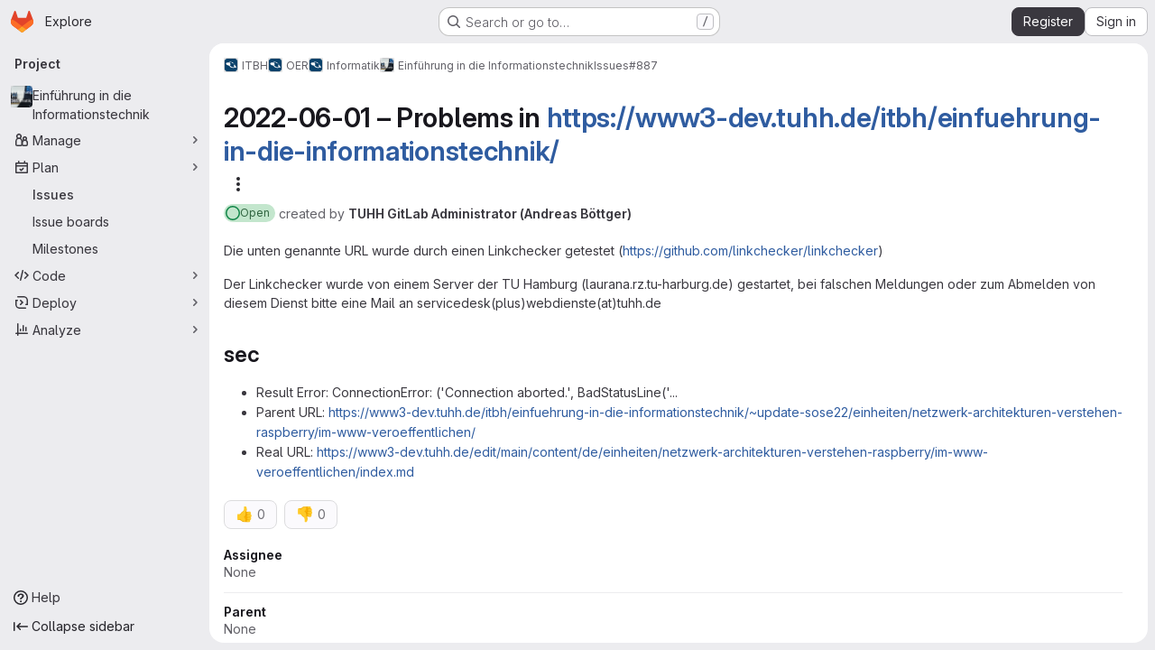

--- FILE ---
content_type: text/html; charset=utf-8
request_url: https://collaborating.tuhh.de/itbh/oer/informatik/einfuehrung-in-die-informationstechnik-i-wise-2021_22/-/issues/887
body_size: 8112
content:




<!DOCTYPE html>
<html class="gl-system ui-gray with-top-bar with-header application-chrome page-with-panels with-gl-container-queries " lang="en">
<head prefix="og: http://ogp.me/ns#">
<meta charset="utf-8">
<meta content="IE=edge" http-equiv="X-UA-Compatible">
<meta content="width=device-width, initial-scale=1" name="viewport">
<title>2022-06-01 – Problems in https://www3-dev.tuhh.de/itbh/einfuehrung-in-die-informationstechnik/ (#887) · Issues · ITBH / OER / Informatik / Einführung in die Informationstechnik · GitLab</title>
<script nonce="06p6u87436TRGR8xRr/O8g==">
//<![CDATA[
window.gon={};gon.api_version="v4";gon.default_avatar_url="https://collaborating.tuhh.de/assets/no_avatar-849f9c04a3a0d0cea2424ae97b27447dc64a7dbfae83c036c45b403392f0e8ba.png";gon.max_file_size=1024;gon.asset_host=null;gon.webpack_public_path="/assets/webpack/";gon.relative_url_root="";gon.user_color_mode="gl-system";gon.user_color_scheme="white";gon.markdown_surround_selection=null;gon.markdown_automatic_lists=null;gon.markdown_maintain_indentation=null;gon.math_rendering_limits_enabled=true;gon.allow_immediate_namespaces_deletion=true;gon.iframe_rendering_enabled=false;gon.iframe_rendering_allowlist=[];gon.recaptcha_api_server_url="https://www.recaptcha.net/recaptcha/api.js";gon.recaptcha_sitekey="6LevZw8UAAAAAENEzlBJ8dDT4j9bsGBccun2Wfc5";gon.gitlab_url="https://collaborating.tuhh.de";gon.promo_url="https://about.gitlab.com";gon.forum_url="https://forum.gitlab.com";gon.docs_url="https://docs.gitlab.com";gon.revision="1e521aad93b";gon.feature_category="team_planning";gon.gitlab_logo="/assets/gitlab_logo-2957169c8ef64c58616a1ac3f4fc626e8a35ce4eb3ed31bb0d873712f2a041a0.png";gon.secure=true;gon.sprite_icons="/assets/icons-dafe78f1f5f3f39844d40e6211b4b6b2b89533b96324c26e6ca12cfd6cf1b0ca.svg";gon.sprite_file_icons="/assets/file_icons/file_icons-90de312d3dbe794a19dee8aee171f184ff69ca9c9cf9fe37e8b254e84c3a1543.svg";gon.illustrations_path="/images/illustrations.svg";gon.emoji_sprites_css_path="/assets/emoji_sprites-bd26211944b9d072037ec97cb138f1a52cd03ef185cd38b8d1fcc963245199a1.css";gon.emoji_backend_version=4;gon.gridstack_css_path="/assets/lazy_bundles/gridstack-f42069e5c7b1542688660592b48f2cbd86e26b77030efd195d124dbd8fe64434.css";gon.test_env=false;gon.disable_animations=false;gon.suggested_label_colors={"#cc338b":"Magenta-pink","#dc143c":"Crimson","#c21e56":"Rose red","#cd5b45":"Dark coral","#ed9121":"Carrot orange","#eee600":"Titanium yellow","#009966":"Green-cyan","#8fbc8f":"Dark sea green","#6699cc":"Blue-gray","#e6e6fa":"Lavender","#9400d3":"Dark violet","#330066":"Deep violet","#36454f":"Charcoal grey","#808080":"Gray"};gon.first_day_of_week=1;gon.time_display_relative=true;gon.time_display_format=0;gon.ee=false;gon.jh=false;gon.dot_com=false;gon.uf_error_prefix="UF";gon.pat_prefix="";gon.keyboard_shortcuts_enabled=true;gon.broadcast_message_dismissal_path=null;gon.diagramsnet_url="https://embed.diagrams.net";gon.features={"uiForOrganizations":false,"organizationSwitching":false,"findAndReplace":false,"removeMonitorMetrics":true,"newProjectCreationForm":false,"workItemsClientSideBoards":false,"glqlWorkItems":true,"glqlAggregation":false,"glqlTypescript":false,"paneledView":true,"archiveGroup":false,"accessibleLoadingButton":false,"allowIframesInMarkdown":false,"projectStudioEnabled":true,"preserveMarkdown":false,"serviceDeskTicket":false,"notificationsTodosButtons":false,"workItemPlanningView":false,"glqlLoadOnClick":false,"hideIncidentManagementFeatures":false,"epicWidgetEditConfirmation":false};
//]]>
</script>

<script nonce="06p6u87436TRGR8xRr/O8g==">
//<![CDATA[
const root = document.documentElement;
if (window.matchMedia('(prefers-color-scheme: dark)').matches) {
  root.classList.add('gl-dark');
}

window.matchMedia('(prefers-color-scheme: dark)').addEventListener('change', (e) => {
  if (e.matches) {
    root.classList.add('gl-dark');
  } else {
    root.classList.remove('gl-dark');
  }
});

//]]>
</script>




<meta content="light dark" name="color-scheme">
<link rel="stylesheet" href="/assets/application-267421195ad431679553836c5b410ffe630f2a3119c436775ff47aa32bd041a8.css" media="(prefers-color-scheme: light)" />
<link rel="stylesheet" href="/assets/application_dark-eb6a2be3fa84f122bcfdb01700ceb93d31abe14bec53e18529b0230fdb8d07ce.css" media="(prefers-color-scheme: dark)" />
<link rel="stylesheet" href="/assets/page_bundles/issuable_list-d565fa4cba5fd4c687d3958f644ed671f232372d02c8a156d27e8d5f45e76499.css" /><link rel="stylesheet" href="/assets/page_bundles/issues_list-1d9cdbbaf9469f9073c410dc7a7f2543b02071773aa332daf63803eaaec87e62.css" /><link rel="stylesheet" href="/assets/page_bundles/issues_show-772d033f6edeb2b0194d5d8e7a458874b0c6ccd961b76643df7be26ef78eccc2.css" /><link rel="stylesheet" href="/assets/page_bundles/work_items-9f34e9e1785e95144a97edb25299b8dd0d2e641f7efb2d8b7bea3717104ed8f2.css" /><link rel="stylesheet" href="/assets/page_bundles/notes_shared-8f7a9513332533cc4a53b3be3d16e69570e82bc87b3f8913578eaeb0dce57e21.css" /><link rel="stylesheet" href="/assets/page_bundles/design_management-714c36aa7869317006d0fdf3fa26fe925dcbcda6a0c71a93a3e54f3fc27ca849.css" /><link rel="stylesheet" href="/assets/page_bundles/commit_description-9e7efe20f0cef17d0606edabfad0418e9eb224aaeaa2dae32c817060fa60abcc.css" />
<link rel="stylesheet" href="/assets/tailwind_cqs-0e9add9895902b334f85f3a8c9ded0e9bcbfef603bbd1efcb51df7dac57c209e.css" />


<link rel="stylesheet" href="/assets/fonts-deb7ad1d55ca77c0172d8538d53442af63604ff490c74acc2859db295c125bdb.css" />
<link rel="stylesheet" href="/assets/highlight/themes/white-c47e38e4a3eafd97b389c0f8eec06dce295f311cdc1c9e55073ea9406b8fe5b0.css" media="(prefers-color-scheme: light)" />
<link rel="stylesheet" href="/assets/highlight/themes/dark-8796b0549a7cd8fd6d2646619fa5840db4505d7031a76d5441a3cee1d12390d2.css" media="(prefers-color-scheme: dark)" />

<script src="/assets/webpack/runtime.880a9edb.bundle.js" defer="defer" nonce="06p6u87436TRGR8xRr/O8g=="></script>
<script src="/assets/webpack/main.ca0196b2.chunk.js" defer="defer" nonce="06p6u87436TRGR8xRr/O8g=="></script>
<script src="/assets/webpack/tracker.4ac2efa2.chunk.js" defer="defer" nonce="06p6u87436TRGR8xRr/O8g=="></script>
<script nonce="06p6u87436TRGR8xRr/O8g==">
//<![CDATA[
window.snowplowOptions = {"namespace":"gl","hostname":"collaborating.tuhh.de:443","postPath":"/-/collect_events","forceSecureTracker":true,"appId":"gitlab_sm"};
gl = window.gl || {};
gl.snowplowStandardContext = {"schema":"iglu:com.gitlab/gitlab_standard/jsonschema/1-1-7","data":{"environment":"self-managed","source":"gitlab-rails","correlation_id":"01KF7TDHBWWSTB03W50D7GMMM4","extra":{},"user_id":null,"global_user_id":null,"user_type":null,"is_gitlab_team_member":null,"namespace_id":8964,"ultimate_parent_namespace_id":58,"project_id":7372,"feature_enabled_by_namespace_ids":null,"realm":"self-managed","deployment_type":"self-managed","context_generated_at":"2026-01-18T06:49:32.047+01:00"}};
gl.snowplowPseudonymizedPageUrl = "https://collaborating.tuhh.de/namespace8964/project7372/-/issues/887";
gl.maskedDefaultReferrerUrl = null;
gl.ga4MeasurementId = 'G-ENFH3X7M5Y';
gl.duoEvents = [];
gl.onlySendDuoEvents = true;


//]]>
</script>
<link rel="preload" href="/assets/application-267421195ad431679553836c5b410ffe630f2a3119c436775ff47aa32bd041a8.css" as="style" type="text/css" nonce="g8lDtaQYz4tCmnSfRGwPFg==">
<link rel="preload" href="/assets/highlight/themes/white-c47e38e4a3eafd97b389c0f8eec06dce295f311cdc1c9e55073ea9406b8fe5b0.css" as="style" type="text/css" nonce="g8lDtaQYz4tCmnSfRGwPFg==">




<script src="/assets/webpack/commons-pages.groups.new-pages.import.gitlab_projects.new-pages.import.manifest.new-pages.projects.n-44c6c18e.1bfb6269.chunk.js" defer="defer" nonce="06p6u87436TRGR8xRr/O8g=="></script>
<script src="/assets/webpack/commons-pages.search.show-super_sidebar.6acb116e.chunk.js" defer="defer" nonce="06p6u87436TRGR8xRr/O8g=="></script>
<script src="/assets/webpack/super_sidebar.d81b6984.chunk.js" defer="defer" nonce="06p6u87436TRGR8xRr/O8g=="></script>
<script src="/assets/webpack/commons-pages.projects-pages.projects.activity-pages.projects.alert_management.details-pages.project-16912510.ec48a109.chunk.js" defer="defer" nonce="06p6u87436TRGR8xRr/O8g=="></script>
<script src="/assets/webpack/pages.projects.issues.show.22a8fd9f.chunk.js" defer="defer" nonce="06p6u87436TRGR8xRr/O8g=="></script>

<meta content="object" property="og:type">
<meta content="GitLab" property="og:site_name">
<meta content="2022-06-01 – Problems in https://www3-dev.tuhh.de/itbh/einfuehrung-in-die-informationstechnik/ (#887) · Issues · ITBH / OER / Informatik / Einführung in die Informationstechnik · GitLab" property="og:title">
<meta content="Die unten genannte URL wurde durch einen Linkchecker getestet (https://github.com/linkchecker/linkchecker) Der Linkchecker wurde von einem Server der TU Hamburg (laurana.rz.tu-harburg.de) gestartet,..." property="og:description">
<meta content="https://collaborating.tuhh.de/uploads/-/system/project/avatar/7372/logo.png" property="og:image">
<meta content="64" property="og:image:width">
<meta content="64" property="og:image:height">
<meta content="https://collaborating.tuhh.de/itbh/oer/informatik/einfuehrung-in-die-informationstechnik-i-wise-2021_22/-/issues/887" property="og:url">
<meta content="summary" property="twitter:card">
<meta content="2022-06-01 – Problems in https://www3-dev.tuhh.de/itbh/einfuehrung-in-die-informationstechnik/ (#887) · Issues · ITBH / OER / Informatik / Einführung in die Informationstechnik · GitLab" property="twitter:title">
<meta content="Die unten genannte URL wurde durch einen Linkchecker getestet (https://github.com/linkchecker/linkchecker) Der Linkchecker wurde von einem Server der TU Hamburg (laurana.rz.tu-harburg.de) gestartet,..." property="twitter:description">
<meta content="https://collaborating.tuhh.de/uploads/-/system/project/avatar/7372/logo.png" property="twitter:image">
<meta property="twitter:label1" content="Author"><meta property="twitter:data1" content="TUHH GitLab Administrator (Andreas Böttger)">
<meta name="csrf-param" content="authenticity_token" />
<meta name="csrf-token" content="qNaWZID5Z7eBccVQsyVM3XK2Gaf2t9_5EodflUrYXNCczCNBI8Y2JlGstkkK_cEoVxEYQoQojxeuF-utliZb5w" />
<meta name="csp-nonce" content="06p6u87436TRGR8xRr/O8g==" />
<meta name="action-cable-url" content="/-/cable" />
<link href="/-/manifest.json" rel="manifest">
<link rel="icon" type="image/png" href="/assets/favicon-72a2cad5025aa931d6ea56c3201d1f18e68a8cd39788c7c80d5b2b82aa5143ef.png" id="favicon" data-original-href="/assets/favicon-72a2cad5025aa931d6ea56c3201d1f18e68a8cd39788c7c80d5b2b82aa5143ef.png" />
<link rel="apple-touch-icon" type="image/x-icon" href="/assets/apple-touch-icon-b049d4bc0dd9626f31db825d61880737befc7835982586d015bded10b4435460.png" />
<link href="/search/opensearch.xml" rel="search" title="Search GitLab" type="application/opensearchdescription+xml">




<meta content="Die unten genannte URL wurde durch einen Linkchecker getestet (https://github.com/linkchecker/linkchecker) Der Linkchecker wurde von einem Server der TU Hamburg (laurana.rz.tu-harburg.de) gestartet,..." name="description">
<meta content="#ECECEF" media="(prefers-color-scheme: light)" name="theme-color">
<meta content="#232227" media="(prefers-color-scheme: dark)" name="theme-color">
</head>

<body class="tab-width-8 gl-browser-chrome gl-platform-mac " data-group="informatik" data-group-full-path="itbh/oer/informatik" data-namespace-id="8964" data-page="projects:issues:show" data-page-type-id="887" data-project="einfuehrung-in-die-informationstechnik-i-wise-2021_22" data-project-full-path="itbh/oer/informatik/einfuehrung-in-die-informationstechnik-i-wise-2021_22" data-project-id="7372" data-project-studio-enabled="true">
<div id="js-tooltips-container"></div>
<script nonce="06p6u87436TRGR8xRr/O8g==">
//<![CDATA[
gl = window.gl || {};
gl.GfmAutoComplete = gl.GfmAutoComplete || {};
gl.GfmAutoComplete.dataSources = {"members":"/itbh/oer/informatik/einfuehrung-in-die-informationstechnik-i-wise-2021_22/-/autocomplete_sources/members?type=WorkItem\u0026type_id=887","issues":"/itbh/oer/informatik/einfuehrung-in-die-informationstechnik-i-wise-2021_22/-/autocomplete_sources/issues","mergeRequests":"/itbh/oer/informatik/einfuehrung-in-die-informationstechnik-i-wise-2021_22/-/autocomplete_sources/merge_requests","labels":"/itbh/oer/informatik/einfuehrung-in-die-informationstechnik-i-wise-2021_22/-/autocomplete_sources/labels?type=WorkItem\u0026type_id=887","milestones":"/itbh/oer/informatik/einfuehrung-in-die-informationstechnik-i-wise-2021_22/-/autocomplete_sources/milestones","commands":"/itbh/oer/informatik/einfuehrung-in-die-informationstechnik-i-wise-2021_22/-/autocomplete_sources/commands?type=WorkItem\u0026type_id=887","snippets":"/itbh/oer/informatik/einfuehrung-in-die-informationstechnik-i-wise-2021_22/-/autocomplete_sources/snippets","contacts":"/itbh/oer/informatik/einfuehrung-in-die-informationstechnik-i-wise-2021_22/-/autocomplete_sources/contacts?type=WorkItem\u0026type_id=887"};


//]]>
</script>
<script nonce="06p6u87436TRGR8xRr/O8g==">
//<![CDATA[
gl = window.gl || {};
gl.client = {"isChrome":true,"isMac":true};


//]]>
</script>


<header class="super-topbar js-super-topbar"></header>
<div class="layout-page js-page-layout page-gutter  page-with-super-sidebar">
<script nonce="06p6u87436TRGR8xRr/O8g==">
//<![CDATA[
const outer = document.createElement('div');
outer.style.visibility = 'hidden';
outer.style.overflow = 'scroll';
document.body.appendChild(outer);
const inner = document.createElement('div');
outer.appendChild(inner);
const scrollbarWidth = outer.offsetWidth - inner.offsetWidth;
outer.parentNode.removeChild(outer);
document.documentElement.style.setProperty('--scrollbar-width', `${scrollbarWidth}px`);

//]]>
</script><aside class="js-super-sidebar super-sidebar super-sidebar-loading" data-command-palette="{&quot;project_files_url&quot;:&quot;/itbh/oer/informatik/einfuehrung-in-die-informationstechnik-i-wise-2021_22/-/files/main?format=json&quot;,&quot;project_blob_url&quot;:&quot;/itbh/oer/informatik/einfuehrung-in-die-informationstechnik-i-wise-2021_22/-/blob/main&quot;}" data-force-desktop-expanded-sidebar="" data-is-saas="false" data-root-path="/" data-sidebar="{&quot;is_logged_in&quot;:false,&quot;compare_plans_url&quot;:&quot;https://about.gitlab.com/pricing&quot;,&quot;context_switcher_links&quot;:[{&quot;title&quot;:&quot;Explore&quot;,&quot;link&quot;:&quot;/explore&quot;,&quot;icon&quot;:&quot;compass&quot;}],&quot;current_menu_items&quot;:[{&quot;id&quot;:&quot;project_overview&quot;,&quot;title&quot;:&quot;Einführung in die Informationstechnik&quot;,&quot;avatar&quot;:&quot;/uploads/-/system/project/avatar/7372/logo.png&quot;,&quot;entity_id&quot;:7372,&quot;link&quot;:&quot;/itbh/oer/informatik/einfuehrung-in-die-informationstechnik-i-wise-2021_22&quot;,&quot;link_classes&quot;:&quot;shortcuts-project&quot;,&quot;is_active&quot;:false},{&quot;id&quot;:&quot;manage_menu&quot;,&quot;title&quot;:&quot;Manage&quot;,&quot;icon&quot;:&quot;users&quot;,&quot;avatar_shape&quot;:&quot;rect&quot;,&quot;link&quot;:&quot;/itbh/oer/informatik/einfuehrung-in-die-informationstechnik-i-wise-2021_22/activity&quot;,&quot;is_active&quot;:false,&quot;items&quot;:[{&quot;id&quot;:&quot;activity&quot;,&quot;title&quot;:&quot;Activity&quot;,&quot;link&quot;:&quot;/itbh/oer/informatik/einfuehrung-in-die-informationstechnik-i-wise-2021_22/activity&quot;,&quot;link_classes&quot;:&quot;shortcuts-project-activity&quot;,&quot;is_active&quot;:false},{&quot;id&quot;:&quot;members&quot;,&quot;title&quot;:&quot;Members&quot;,&quot;link&quot;:&quot;/itbh/oer/informatik/einfuehrung-in-die-informationstechnik-i-wise-2021_22/-/project_members&quot;,&quot;is_active&quot;:false},{&quot;id&quot;:&quot;labels&quot;,&quot;title&quot;:&quot;Labels&quot;,&quot;link&quot;:&quot;/itbh/oer/informatik/einfuehrung-in-die-informationstechnik-i-wise-2021_22/-/labels&quot;,&quot;is_active&quot;:false}],&quot;separated&quot;:false},{&quot;id&quot;:&quot;plan_menu&quot;,&quot;title&quot;:&quot;Plan&quot;,&quot;icon&quot;:&quot;planning&quot;,&quot;avatar_shape&quot;:&quot;rect&quot;,&quot;link&quot;:&quot;/itbh/oer/informatik/einfuehrung-in-die-informationstechnik-i-wise-2021_22/-/issues&quot;,&quot;is_active&quot;:true,&quot;items&quot;:[{&quot;id&quot;:&quot;project_issue_list&quot;,&quot;title&quot;:&quot;Issues&quot;,&quot;link&quot;:&quot;/itbh/oer/informatik/einfuehrung-in-die-informationstechnik-i-wise-2021_22/-/issues&quot;,&quot;link_classes&quot;:&quot;shortcuts-issues has-sub-items&quot;,&quot;pill_count_field&quot;:&quot;openIssuesCount&quot;,&quot;pill_count_dynamic&quot;:false,&quot;is_active&quot;:true},{&quot;id&quot;:&quot;boards&quot;,&quot;title&quot;:&quot;Issue boards&quot;,&quot;link&quot;:&quot;/itbh/oer/informatik/einfuehrung-in-die-informationstechnik-i-wise-2021_22/-/boards&quot;,&quot;link_classes&quot;:&quot;shortcuts-issue-boards&quot;,&quot;is_active&quot;:false},{&quot;id&quot;:&quot;milestones&quot;,&quot;title&quot;:&quot;Milestones&quot;,&quot;link&quot;:&quot;/itbh/oer/informatik/einfuehrung-in-die-informationstechnik-i-wise-2021_22/-/milestones&quot;,&quot;is_active&quot;:false}],&quot;separated&quot;:false},{&quot;id&quot;:&quot;code_menu&quot;,&quot;title&quot;:&quot;Code&quot;,&quot;icon&quot;:&quot;code&quot;,&quot;avatar_shape&quot;:&quot;rect&quot;,&quot;link&quot;:&quot;/itbh/oer/informatik/einfuehrung-in-die-informationstechnik-i-wise-2021_22/-/tree/main&quot;,&quot;is_active&quot;:false,&quot;items&quot;:[{&quot;id&quot;:&quot;files&quot;,&quot;title&quot;:&quot;Repository&quot;,&quot;link&quot;:&quot;/itbh/oer/informatik/einfuehrung-in-die-informationstechnik-i-wise-2021_22/-/tree/main&quot;,&quot;link_classes&quot;:&quot;shortcuts-tree&quot;,&quot;is_active&quot;:false},{&quot;id&quot;:&quot;branches&quot;,&quot;title&quot;:&quot;Branches&quot;,&quot;link&quot;:&quot;/itbh/oer/informatik/einfuehrung-in-die-informationstechnik-i-wise-2021_22/-/branches&quot;,&quot;is_active&quot;:false},{&quot;id&quot;:&quot;commits&quot;,&quot;title&quot;:&quot;Commits&quot;,&quot;link&quot;:&quot;/itbh/oer/informatik/einfuehrung-in-die-informationstechnik-i-wise-2021_22/-/commits/main?ref_type=heads&quot;,&quot;link_classes&quot;:&quot;shortcuts-commits&quot;,&quot;is_active&quot;:false},{&quot;id&quot;:&quot;tags&quot;,&quot;title&quot;:&quot;Tags&quot;,&quot;link&quot;:&quot;/itbh/oer/informatik/einfuehrung-in-die-informationstechnik-i-wise-2021_22/-/tags&quot;,&quot;is_active&quot;:false},{&quot;id&quot;:&quot;graphs&quot;,&quot;title&quot;:&quot;Repository graph&quot;,&quot;link&quot;:&quot;/itbh/oer/informatik/einfuehrung-in-die-informationstechnik-i-wise-2021_22/-/network/main?ref_type=heads&quot;,&quot;link_classes&quot;:&quot;shortcuts-network&quot;,&quot;is_active&quot;:false},{&quot;id&quot;:&quot;compare&quot;,&quot;title&quot;:&quot;Compare revisions&quot;,&quot;link&quot;:&quot;/itbh/oer/informatik/einfuehrung-in-die-informationstechnik-i-wise-2021_22/-/compare?from=main\u0026to=main&quot;,&quot;is_active&quot;:false},{&quot;id&quot;:&quot;project_snippets&quot;,&quot;title&quot;:&quot;Snippets&quot;,&quot;link&quot;:&quot;/itbh/oer/informatik/einfuehrung-in-die-informationstechnik-i-wise-2021_22/-/snippets&quot;,&quot;link_classes&quot;:&quot;shortcuts-snippets&quot;,&quot;is_active&quot;:false}],&quot;separated&quot;:false},{&quot;id&quot;:&quot;deploy_menu&quot;,&quot;title&quot;:&quot;Deploy&quot;,&quot;icon&quot;:&quot;deployments&quot;,&quot;avatar_shape&quot;:&quot;rect&quot;,&quot;link&quot;:&quot;/itbh/oer/informatik/einfuehrung-in-die-informationstechnik-i-wise-2021_22/-/releases&quot;,&quot;is_active&quot;:false,&quot;items&quot;:[{&quot;id&quot;:&quot;releases&quot;,&quot;title&quot;:&quot;Releases&quot;,&quot;link&quot;:&quot;/itbh/oer/informatik/einfuehrung-in-die-informationstechnik-i-wise-2021_22/-/releases&quot;,&quot;link_classes&quot;:&quot;shortcuts-deployments-releases&quot;,&quot;is_active&quot;:false},{&quot;id&quot;:&quot;model_registry&quot;,&quot;title&quot;:&quot;Model registry&quot;,&quot;link&quot;:&quot;/itbh/oer/informatik/einfuehrung-in-die-informationstechnik-i-wise-2021_22/-/ml/models&quot;,&quot;is_active&quot;:false}],&quot;separated&quot;:false},{&quot;id&quot;:&quot;analyze_menu&quot;,&quot;title&quot;:&quot;Analyze&quot;,&quot;icon&quot;:&quot;chart&quot;,&quot;avatar_shape&quot;:&quot;rect&quot;,&quot;link&quot;:&quot;/itbh/oer/informatik/einfuehrung-in-die-informationstechnik-i-wise-2021_22/-/ml/experiments&quot;,&quot;is_active&quot;:false,&quot;items&quot;:[{&quot;id&quot;:&quot;model_experiments&quot;,&quot;title&quot;:&quot;Model experiments&quot;,&quot;link&quot;:&quot;/itbh/oer/informatik/einfuehrung-in-die-informationstechnik-i-wise-2021_22/-/ml/experiments&quot;,&quot;is_active&quot;:false}],&quot;separated&quot;:false}],&quot;current_context_header&quot;:&quot;Project&quot;,&quot;support_path&quot;:&quot;https://about.gitlab.com/get-help/&quot;,&quot;docs_path&quot;:&quot;/help/docs&quot;,&quot;display_whats_new&quot;:false,&quot;show_version_check&quot;:null,&quot;search&quot;:{&quot;search_path&quot;:&quot;/search&quot;,&quot;issues_path&quot;:&quot;/dashboard/issues&quot;,&quot;mr_path&quot;:&quot;/dashboard/merge_requests&quot;,&quot;autocomplete_path&quot;:&quot;/search/autocomplete&quot;,&quot;settings_path&quot;:&quot;/search/settings&quot;,&quot;search_context&quot;:{&quot;group&quot;:{&quot;id&quot;:8964,&quot;name&quot;:&quot;Informatik&quot;,&quot;full_name&quot;:&quot;ITBH / OER / Informatik&quot;},&quot;group_metadata&quot;:{&quot;issues_path&quot;:&quot;/groups/itbh/oer/informatik/-/issues&quot;,&quot;mr_path&quot;:&quot;/groups/itbh/oer/informatik/-/merge_requests&quot;},&quot;project&quot;:{&quot;id&quot;:7372,&quot;name&quot;:&quot;Einführung in die Informationstechnik&quot;},&quot;project_metadata&quot;:{&quot;issues_path&quot;:&quot;/itbh/oer/informatik/einfuehrung-in-die-informationstechnik-i-wise-2021_22/-/issues&quot;},&quot;code_search&quot;:false,&quot;scope&quot;:&quot;issues&quot;,&quot;for_snippets&quot;:null}},&quot;panel_type&quot;:&quot;project&quot;,&quot;shortcut_links&quot;:[{&quot;title&quot;:&quot;Snippets&quot;,&quot;href&quot;:&quot;/explore/snippets&quot;,&quot;css_class&quot;:&quot;dashboard-shortcuts-snippets&quot;},{&quot;title&quot;:&quot;Groups&quot;,&quot;href&quot;:&quot;/explore/groups&quot;,&quot;css_class&quot;:&quot;dashboard-shortcuts-groups&quot;},{&quot;title&quot;:&quot;Projects&quot;,&quot;href&quot;:&quot;/explore/projects/starred&quot;,&quot;css_class&quot;:&quot;dashboard-shortcuts-projects&quot;}],&quot;terms&quot;:&quot;/-/users/terms&quot;,&quot;sign_in_visible&quot;:&quot;true&quot;,&quot;allow_signup&quot;:&quot;true&quot;,&quot;new_user_registration_path&quot;:&quot;/users/sign_up&quot;,&quot;sign_in_path&quot;:&quot;/users/sign_in?redirect_to_referer=yes&quot;}"></aside>


<div class="panels-container gl-flex gl-gap-3">
<div class="content-panels gl-flex-1 gl-w-full gl-flex gl-gap-3 gl-relative js-content-panels gl-@container/content-panels">
<div class="js-static-panel static-panel content-wrapper gl-relative paneled-view gl-flex-1 gl-overflow-y-auto gl-bg-default" id="static-panel-portal">
<div class="panel-header">
<div class="broadcast-wrapper">



</div>
<div class="top-bar-fixed container-fluid gl-rounded-t-lg gl-sticky gl-top-0 gl-left-0 gl-mx-0 gl-w-full" data-testid="top-bar">
<div class="top-bar-container gl-flex gl-items-center gl-gap-2">
<div class="gl-grow gl-basis-0 gl-flex gl-items-center gl-justify-start gl-gap-3">
<script type="application/ld+json">
{"@context":"https://schema.org","@type":"BreadcrumbList","itemListElement":[{"@type":"ListItem","position":1,"name":"ITBH","item":"https://collaborating.tuhh.de/itbh"},{"@type":"ListItem","position":2,"name":"OER","item":"https://collaborating.tuhh.de/itbh/oer"},{"@type":"ListItem","position":3,"name":"Informatik","item":"https://collaborating.tuhh.de/itbh/oer/informatik"},{"@type":"ListItem","position":4,"name":"Einführung in die Informationstechnik","item":"https://collaborating.tuhh.de/itbh/oer/informatik/einfuehrung-in-die-informationstechnik-i-wise-2021_22"},{"@type":"ListItem","position":5,"name":"#887","item":"https://collaborating.tuhh.de/itbh/oer/informatik/einfuehrung-in-die-informationstechnik-i-wise-2021_22/-/issues/887"}]}


</script>
<div data-testid="breadcrumb-links" id="js-vue-page-breadcrumbs-wrapper">
<div data-breadcrumbs-json="[{&quot;text&quot;:&quot;ITBH&quot;,&quot;href&quot;:&quot;/itbh&quot;,&quot;avatarPath&quot;:&quot;/uploads/-/system/group/avatar/58/itbh-avatar.png&quot;},{&quot;text&quot;:&quot;OER&quot;,&quot;href&quot;:&quot;/itbh/oer&quot;,&quot;avatarPath&quot;:&quot;/uploads/-/system/group/avatar/8613/itbh-avatar.png&quot;},{&quot;text&quot;:&quot;Informatik&quot;,&quot;href&quot;:&quot;/itbh/oer/informatik&quot;,&quot;avatarPath&quot;:&quot;/uploads/-/system/group/avatar/8964/itbh-avatar.png&quot;},{&quot;text&quot;:&quot;Einführung in die Informationstechnik&quot;,&quot;href&quot;:&quot;/itbh/oer/informatik/einfuehrung-in-die-informationstechnik-i-wise-2021_22&quot;,&quot;avatarPath&quot;:&quot;/uploads/-/system/project/avatar/7372/logo.png&quot;},{&quot;text&quot;:&quot;#887&quot;,&quot;href&quot;:&quot;/itbh/oer/informatik/einfuehrung-in-die-informationstechnik-i-wise-2021_22/-/issues/887&quot;,&quot;avatarPath&quot;:null}]" id="js-vue-page-breadcrumbs"></div>
<div id="js-injected-page-breadcrumbs"></div>
<div id="js-page-breadcrumbs-extra"></div>
</div>


<div id="js-work-item-feedback"></div>

</div>

</div>
</div>

</div>
<div class="panel-content">
<div class="panel-content-inner js-static-panel-inner">
<div class="alert-wrapper alert-wrapper-top-space gl-flex gl-flex-col gl-gap-3 container-fluid container-limited">


























</div>

<div class="container-fluid container-limited project-highlight-puc">
<main class="content gl-@container/panel gl-pb-3" id="content-body" itemscope itemtype="http://schema.org/SoftwareSourceCode">
<div id="js-drawer-container"></div>
<div class="flash-container flash-container-page sticky" data-testid="flash-container">
<div id="js-global-alerts"></div>
</div>







<div data-can-read-crm-contact="false" data-can-read-crm-organization="false" data-default-branch="main" data-full-path="itbh/oer/informatik/einfuehrung-in-die-informationstechnik-i-wise-2021_22" data-group-id="8964" data-has-projects="false" data-is-issue-repositioning-disabled="false" data-is-signed-in="false" data-issues-list-path="/itbh/oer/informatik/einfuehrung-in-die-informationstechnik-i-wise-2021_22/-/issues" data-max-attachment-size="1 GiB" data-project-namespace-full-path="itbh/oer/informatik" data-show-new-work-item="true" data-time-tracking-limit-to-hours="false" data-work-item-planning-view-enabled="false" data-work-items-saved-views-enabled="false" id="js-work-items"></div>

</main>
</div>

</div>

</div>
</div>
<div class="js-dynamic-panel paneled-view contextual-panel gl-@container/panel !gl-absolute gl-shadow-lg @xl/content-panels:gl-w-1/2 @xl/content-panels:gl-shadow-none @xl/content-panels:!gl-relative" id="contextual-panel-portal"></div>
</div>
</div>

</div>


<script nonce="06p6u87436TRGR8xRr/O8g==">
//<![CDATA[
if ('loading' in HTMLImageElement.prototype) {
  document.querySelectorAll('img.lazy').forEach(img => {
    img.loading = 'lazy';
    let imgUrl = img.dataset.src;
    // Only adding width + height for avatars for now
    if (imgUrl.indexOf('/avatar/') > -1 && imgUrl.indexOf('?') === -1) {
      const targetWidth = img.getAttribute('width') || img.width;
      imgUrl += `?width=${targetWidth}`;
    }
    img.src = imgUrl;
    img.removeAttribute('data-src');
    img.classList.remove('lazy');
    img.classList.add('js-lazy-loaded');
    img.dataset.testid = 'js-lazy-loaded-content';
  });
}

//]]>
</script>
<script nonce="06p6u87436TRGR8xRr/O8g==">
//<![CDATA[
gl = window.gl || {};
gl.experiments = {};


//]]>
</script>

</body>
</html>

